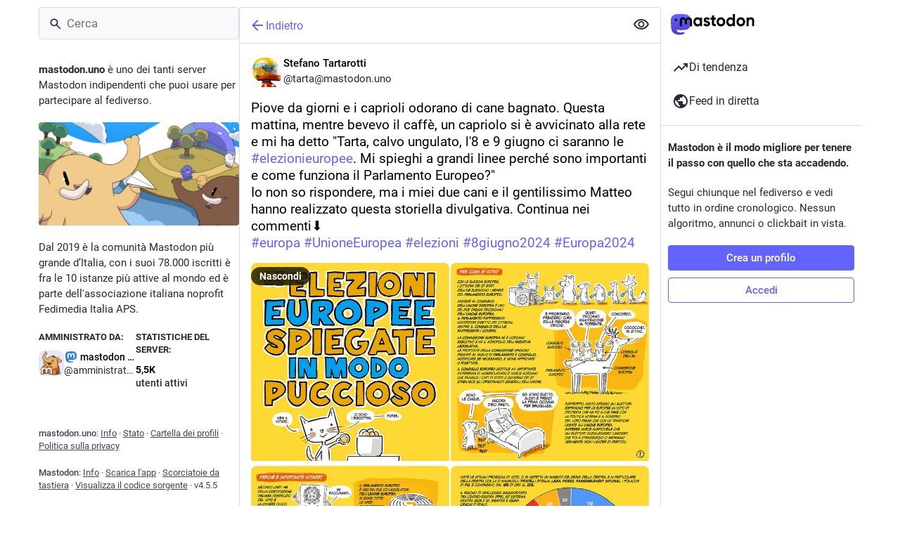

--- FILE ---
content_type: text/javascript
request_url: https://mastodon.uno/packs/useTimeout-BP4Egvtt.js
body_size: 297
content:
import{r}from"./index-TEHZzOO_.js";const i=()=>{const e=r.useRef(),t=r.useRef(),n=r.useCallback((u,s)=>{e.current&&clearTimeout(e.current),t.current=u,e.current=setTimeout(u,s)},[]),o=r.useCallback(u=>{e.current&&clearTimeout(e.current),t.current&&(e.current=setTimeout(t.current,u))},[]),c=r.useCallback(()=>{e.current&&(clearTimeout(e.current),e.current=void 0,t.current=void 0)},[]);return r.useEffect(()=>()=>{c()},[c]),[n,c,o]};export{i as u};
//# sourceMappingURL=useTimeout-BP4Egvtt.js.map
